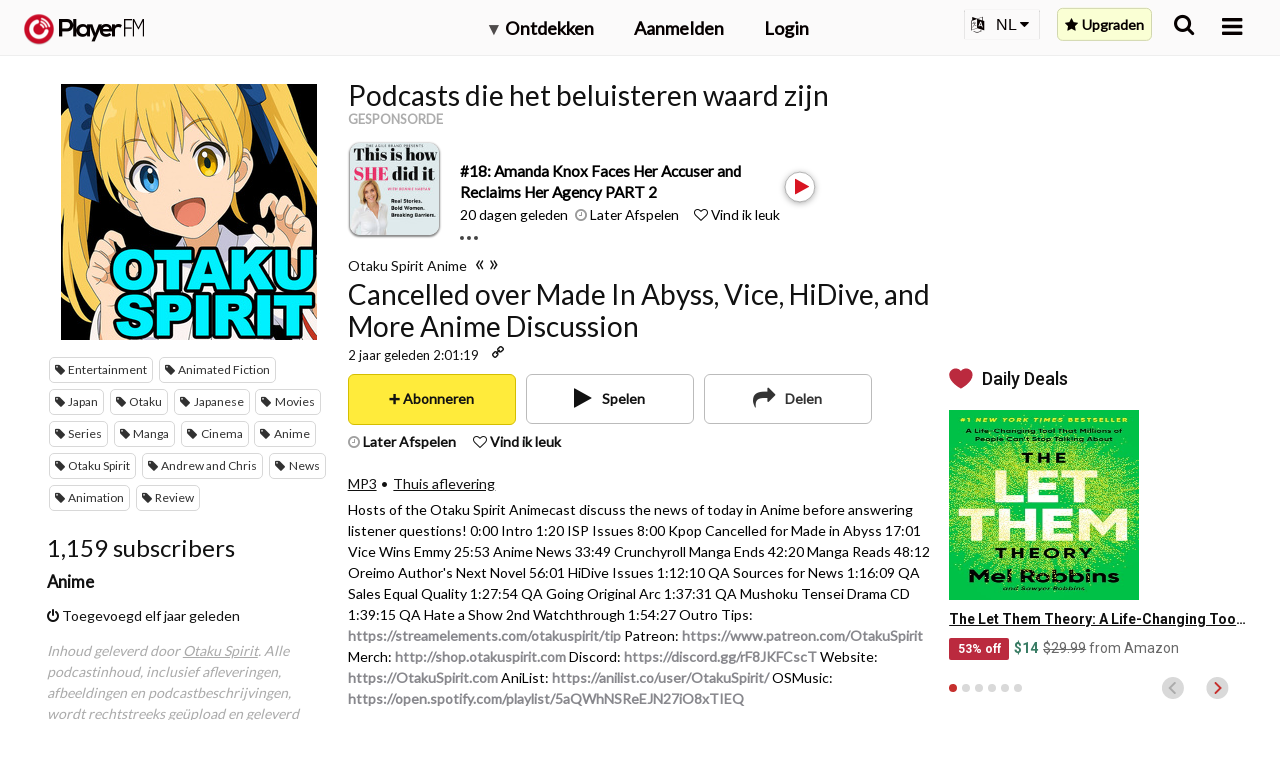

--- FILE ---
content_type: text/html; charset=utf-8
request_url: https://nl.player.fm/series/otaku-spirit-anime/channels
body_size: -507
content:
<div class='page-title'>
Player FM - Internet Radio Done Right
</div>
<h3>1,159 subscribers</h3>
<p></p>
<div class='section channelSection'>
<div class='channelList inlined'>
<div class='channel article mini inlined with-link' data-channel-type='subscription' data-hybrid-id='1063' data-id='1063' data-owner-id='3' data-owner-name='featured' data-slug='anime' data-title='Anime' data-track-position>
<span class='control-icons'>


</span>
<a class="link channel-title" data-type="html" data-remote="true" href="/featured/anime">Anime</a>
</div>

</div>
</div>

<p></p>
<div class='added-info'>
<div class='when-manager-rights'>
<i class="fa fa-check"></i>
Checked 4d ago
<br>
</div>
<i class="fa fa-power-off"></i>
Toegevoegd elf jaar geleden
</div>

